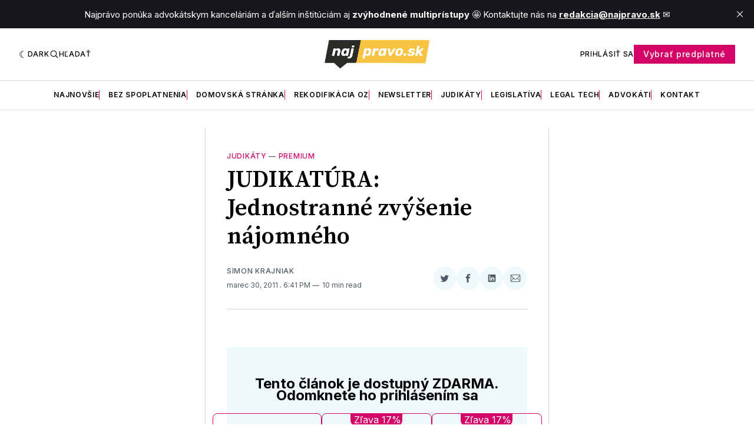

--- FILE ---
content_type: text/html; charset=utf-8
request_url: https://www.google.com/recaptcha/api2/aframe
body_size: 43
content:
<!DOCTYPE HTML><html><head><meta http-equiv="content-type" content="text/html; charset=UTF-8"></head><body><script nonce="gw86b-wem8Pd1mmYPaGrnw">/** Anti-fraud and anti-abuse applications only. See google.com/recaptcha */ try{var clients={'sodar':'https://pagead2.googlesyndication.com/pagead/sodar?'};window.addEventListener("message",function(a){try{if(a.source===window.parent){var b=JSON.parse(a.data);var c=clients[b['id']];if(c){var d=document.createElement('img');d.src=c+b['params']+'&rc='+(localStorage.getItem("rc::a")?sessionStorage.getItem("rc::b"):"");window.document.body.appendChild(d);sessionStorage.setItem("rc::e",parseInt(sessionStorage.getItem("rc::e")||0)+1);localStorage.setItem("rc::h",'1768841954996');}}}catch(b){}});window.parent.postMessage("_grecaptcha_ready", "*");}catch(b){}</script></body></html>

--- FILE ---
content_type: application/javascript; charset=utf-8
request_url: https://fundingchoicesmessages.google.com/f/AGSKWxXTcZBeU70pNXcVCdaHxpjyyURJy4hLfxr8B2uyY5-AJWXOyNnbXgi0vqgD8hs-2tXRWz2OcrzDcFVxmuDFRJj2sdcwGd6hl9DsrloWEtZM18o8GpDUhFaINeuMJq-1JjPUjwWTiVsk9091eugWJd964Pq_QsRZ1KqCUMW0B0bBvRcIt6_3lAgmC8Wn/_/layer-advert-/n/adv_/pool.ads._adengage./promotions/ads?
body_size: -1287
content:
window['d581e06d-ec59-4ba3-8c91-7f57ea20d520'] = true;

--- FILE ---
content_type: application/javascript; charset=UTF-8
request_url: https://web-integration.recombee.com/v1/recombee.js
body_size: 3555
content:
/** @license @recombee/web-integration v2.3.124
* recombee.js
*
* Copyright (c) Recombee
*
* This source code is licensed under the MIT license found in the
* LICENSE file in the root directory of this source tree.
* Licences of all dependencies are listed in LICENSES.md
*
* @author Jiří Brabec [jiri.brabec@recombee.com]
*/!function(){"use strict";var e,t,n,r,o={20:function(e,t,n){n.d(t,{F5:function(){return i},FC:function(){return o},mN:function(){return r},q7:function(){return a}});const r="recombeeIntegration";let o=function(e){return e.BOOLEAN="BOOLEAN",e.DOUBLE="DOUBLE",e.IMAGE="IMAGE",e.IMAGE_LIST="IMAGE_LIST",e.INT="INT",e.STRING="STRING",e.SET="SET",e.TIMESTAMP="TIMESTAMP",e}({}),i=function(e){return e.itemsToUser="itemsToUser",e.itemsToItem="itemsToItem",e.usersToUser="usersToUser",e.usersToItem="usersToItem",e.searchItems="searchItems",e}({}),a=function(e){return e.SetDefaults="SetDefaults",e.InitializeRecommendationWidget="InitializeRecommendationWidget",e.AddDetailView="AddDetailView",e.SetUserId="SetUserId",e.GetUserId="GetUserId",e}({})},2628:function(e,t,n){n.d(t,{c:function(){return o}});const r="true"===n(2118).Z.get("rcmb-logging-enabled"),o=(...e)=>{r&&console.log("[Recombee]:",...e)}},2118:function(e,t,n){function r(e){for(var t=1;t<arguments.length;t++){var n=arguments[t];for(var r in n)e[r]=n[r]}return e}n.d(t,{Z:function(){return o}});var o=function e(t,n){function o(e,o,i){if("undefined"!=typeof document){"number"==typeof(i=r({},n,i)).expires&&(i.expires=new Date(Date.now()+864e5*i.expires)),i.expires&&(i.expires=i.expires.toUTCString()),e=encodeURIComponent(e).replace(/%(2[346B]|5E|60|7C)/g,decodeURIComponent).replace(/[()]/g,escape);var a="";for(var c in i)i[c]&&(a+="; "+c,!0!==i[c]&&(a+="="+i[c].split(";")[0]));return document.cookie=e+"="+t.write(o,e)+a}}return Object.create({set:o,get:function(e){if("undefined"!=typeof document&&(!arguments.length||e)){for(var n=document.cookie?document.cookie.split("; "):[],r={},o=0;o<n.length;o++){var i=n[o].split("="),a=i.slice(1).join("=");try{var c=decodeURIComponent(i[0]);if(r[c]=t.read(a,c),e===c)break}catch(e){}}return e?r[e]:r}},remove:function(e,t){o(e,"",r({},t,{expires:-1}))},withAttributes:function(t){return e(this.converter,r({},this.attributes,t))},withConverter:function(t){return e(r({},this.converter,t),this.attributes)}},{attributes:{value:Object.freeze(n)},converter:{value:Object.freeze(t)}})}({read:function(e){return'"'===e[0]&&(e=e.slice(1,-1)),e.replace(/(%[\dA-F]{2})+/gi,decodeURIComponent)},write:function(e){return encodeURIComponent(e).replace(/%(2[346BF]|3[AC-F]|40|5[BDE]|60|7[BCD])/g,decodeURIComponent)}},{path:"/"})},8535:function(e,t,n){n.d(t,{x0:function(){return r}});let r=(e=21)=>crypto.getRandomValues(new Uint8Array(e)).reduce(((e,t)=>e+=(t&=63)<36?t.toString(36):t<62?(t-26).toString(36).toUpperCase():t>62?"-":"_"),"")}},i={};function a(e){var t=i[e];if(void 0!==t)return t.exports;var n=i[e]={exports:{}};return o[e].call(n.exports,n,n.exports,a),n.exports}a.m=o,a.n=function(e){var t=e&&e.__esModule?function(){return e.default}:function(){return e};return a.d(t,{a:t}),t},t=Object.getPrototypeOf?function(e){return Object.getPrototypeOf(e)}:function(e){return e.__proto__},a.t=function(n,r){if(1&r&&(n=this(n)),8&r)return n;if("object"==typeof n&&n){if(4&r&&n.__esModule)return n;if(16&r&&"function"==typeof n.then)return n}var o=Object.create(null);a.r(o);var i={};e=e||[null,t({}),t([]),t(t)];for(var c=2&r&&n;"object"==typeof c&&!~e.indexOf(c);c=t(c))Object.getOwnPropertyNames(c).forEach((function(e){i[e]=function(){return n[e]}}));return i.default=function(){return n},a.d(o,i),o},a.d=function(e,t){for(var n in t)a.o(t,n)&&!a.o(e,n)&&Object.defineProperty(e,n,{enumerable:!0,get:t[n]})},a.f={},a.e=function(e){return Promise.all(Object.keys(a.f).reduce((function(t,n){return a.f[n](e,t),t}),[]))},a.u=function(e){return e+"."+{76:"78caa45d",113:"f6252908",168:"d4f878cb",335:"62620a74",400:"41305666",475:"8bcacbb5",532:"b24c57ca",678:"6b8a2246",683:"fee69891",805:"7619a88f",975:"214cc894"}[e]+".js"},a.g=function(){if("object"==typeof globalThis)return globalThis;try{return this||new Function("return this")()}catch(e){if("object"==typeof window)return window}}(),a.o=function(e,t){return Object.prototype.hasOwnProperty.call(e,t)},n={},r="@recombee/web-integration:",a.l=function(e,t,o,i){if(n[e])n[e].push(t);else{var c,u;if(void 0!==o)for(var s=document.getElementsByTagName("script"),d=0;d<s.length;d++){var f=s[d];if(f.getAttribute("src")==e||f.getAttribute("data-webpack")==r+o){c=f;break}}c||(u=!0,(c=document.createElement("script")).charset="utf-8",c.timeout=120,a.nc&&c.setAttribute("nonce",a.nc),c.setAttribute("data-webpack",r+o),c.src=e),n[e]=[t];var l=function(t,r){c.onerror=c.onload=null,clearTimeout(p);var o=n[e];if(delete n[e],c.parentNode&&c.parentNode.removeChild(c),o&&o.forEach((function(e){return e(r)})),t)return t(r)},p=setTimeout(l.bind(null,void 0,{type:"timeout",target:c}),12e4);c.onerror=l.bind(null,c.onerror),c.onload=l.bind(null,c.onload),u&&document.head.appendChild(c)}},a.r=function(e){"undefined"!=typeof Symbol&&Symbol.toStringTag&&Object.defineProperty(e,Symbol.toStringTag,{value:"Module"}),Object.defineProperty(e,"__esModule",{value:!0})},function(){var e;a.g.importScripts&&(e=a.g.location+"");var t=a.g.document;if(!e&&t&&(t.currentScript&&(e=t.currentScript.src),!e)){var n=t.getElementsByTagName("script");if(n.length)for(var r=n.length-1;r>-1&&!e;)e=n[r--].src}if(!e)throw new Error("Automatic publicPath is not supported in this browser");e=e.replace(/#.*$/,"").replace(/\?.*$/,"").replace(/\/[^\/]+$/,"/"),a.p=e+"../"}(),function(){var e={12:0};a.f.j=function(t,n){var r=a.o(e,t)?e[t]:void 0;if(0!==r)if(r)n.push(r[2]);else{var o=new Promise((function(n,o){r=e[t]=[n,o]}));n.push(r[2]=o);var i=a.p+a.u(t),c=new Error;a.l(i,(function(n){if(a.o(e,t)&&(0!==(r=e[t])&&(e[t]=void 0),r)){var o=n&&("load"===n.type?"missing":n.type),i=n&&n.target&&n.target.src;c.message="Loading chunk "+t+" failed.\n("+o+": "+i+")",c.name="ChunkLoadError",c.type=o,c.request=i,r[1](c)}}),"chunk-"+t,t)}};var t=function(t,n){var r,o,i=n[0],c=n[1],u=n[2],s=0;if(i.some((function(t){return 0!==e[t]}))){for(r in c)a.o(c,r)&&(a.m[r]=c[r]);if(u)u(a)}for(t&&t(n);s<i.length;s++)o=i[s],a.o(e,o)&&e[o]&&e[o][0](),e[o]=0},n=self.webpackChunk_recombee_web_integration=self.webpackChunk_recombee_web_integration||[];n.forEach(t.bind(null,0)),n.push=t.bind(null,n.push.bind(n))}(),function(){var e=a(2628),t=a(20),n=a(2118),r=a(8535);const o="_rcmbid",i=e=>{n.Z.set(o,e,{expires:365,sameSite:"Lax",path:"/"})};class c{static setId(e){i(e)}static getId(){const e=n.Z.get(o);if(e)return i(e),e;const t=(0,r.x0)(8);return i(t),t}}let u={type:t.q7.SetDefaults};function s(n){Array.prototype.slice.call(n).forEach((n=>{setTimeout((()=>{(async n=>{if((0,e.c)("Integration Call",n),n.type===t.q7.SetDefaults&&(u=Object.assign(u,n),u.userId&&c.setId(u.userId)),n.type===t.q7.InitializeRecommendationWidget){const{itemId:e,userId:t,targetUserId:r,rapiHostname:o,...i}=n,s=n.publicToken??u?.publicToken,d=n.databaseId??u?.databaseId;if(!s)return void console.warn("[Recombee] Public token not specified.");if(!d)return void console.warn("[Recombee] Database ID not specified.");new(0,(await Promise.all([a.e(678),a.e(532),a.e(400)]).then(a.bind(a,3400))).RecommendationWidgetIntegration)({...i,publicToken:s,databaseId:d,itemId:e??u.itemId,userId:t??c.getId(),targetUserId:r??c.getId(),rapiHostname:o??u.rapiHostname})}if(n.type===t.q7.AddDetailView){const{publicToken:e,databaseId:t,userId:r,itemId:o,rapiHostname:i,...s}=n;new(0,(await Promise.all([a.e(678),a.e(168)]).then(a.bind(a,9168))).SendAddDetailViewIntegration)({publicToken:e??u.publicToken??"",databaseId:t??u.databaseId??"",itemId:o??u.itemId??"",userId:r??c.getId(),rapiHostname:i??u.rapiHostname??"",...s})}n.type===t.q7.SetUserId&&c.setId(n.userId),n.type===t.q7.GetUserId&&n.callback(c.getId())})(n)}))}))}(0,e.c)("Recombee Web Integration script loaded");const d=window[t.mN];d&&d.i||((0,e.c)("Initializing Recombee Web Integration"),d&&Array.isArray(d.q)&&d.q.forEach((e=>{setTimeout((()=>{s(e)}))})),window[t.mN]=function(){const e=arguments;setTimeout((()=>{s(e)}))},window[t.mN].i=!0)}()}();